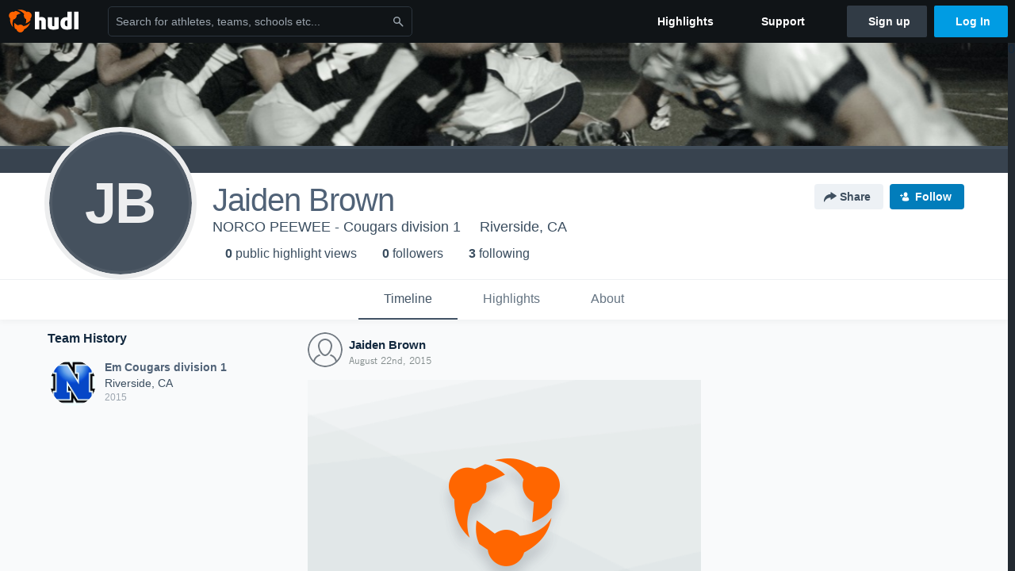

--- FILE ---
content_type: text/html; charset=utf-8
request_url: https://www.google.com/recaptcha/api2/aframe
body_size: 264
content:
<!DOCTYPE HTML><html><head><meta http-equiv="content-type" content="text/html; charset=UTF-8"></head><body><script nonce="0faHg5If4aOTzeJmR18thA">/** Anti-fraud and anti-abuse applications only. See google.com/recaptcha */ try{var clients={'sodar':'https://pagead2.googlesyndication.com/pagead/sodar?'};window.addEventListener("message",function(a){try{if(a.source===window.parent){var b=JSON.parse(a.data);var c=clients[b['id']];if(c){var d=document.createElement('img');d.src=c+b['params']+'&rc='+(localStorage.getItem("rc::a")?sessionStorage.getItem("rc::b"):"");window.document.body.appendChild(d);sessionStorage.setItem("rc::e",parseInt(sessionStorage.getItem("rc::e")||0)+1);localStorage.setItem("rc::h",'1768786186388');}}}catch(b){}});window.parent.postMessage("_grecaptcha_ready", "*");}catch(b){}</script></body></html>